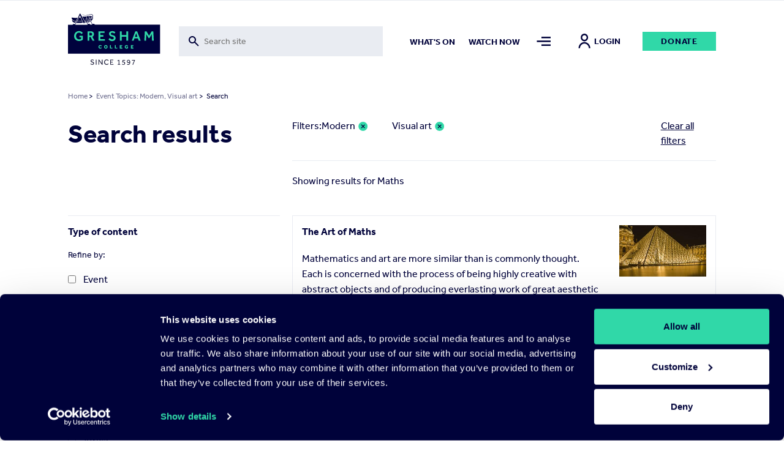

--- FILE ---
content_type: text/html; charset=UTF-8
request_url: https://www.gresham.ac.uk/search?for=Maths&f%5B0%5D=event_topics%3A575&f%5B1%5D=event_topics%3A611
body_size: 17526
content:

<!DOCTYPE html>
<html lang="en" dir="ltr" prefix="og: https://ogp.me/ns#">
  <head>


  <script
    id="Cookiebot"
    src="https://consent.cookiebot.com/uc.js"
    data-cbid="f28a222f-7ce5-47b3-a123-92c2ab86a207"
    data-blockingmode="auto"
    type="text/javascript"
    defer
  ></script>

    <meta charset="utf-8" />
<meta name="Generator" content="Drupal 10 (https://www.drupal.org)" />
<meta name="MobileOptimized" content="width" />
<meta name="HandheldFriendly" content="true" />
<meta name="viewport" content="width=device-width, initial-scale=1.0" />
<script>window.dataLayer = window.dataLayer || []; window.dataLayer.push({"site":{"environment":"production","language":"en","country":"GB"},"page":{"pageURL":"https:\/\/www.gresham.ac.uk\/search?f%5B0%5D=event_topics%3A575&f%5B1%5D=event_topics%3A611&for=Maths","pagePath":"\/search","pageName":"Search","pageCategory":"Search"},"user":{"loginStatus":"logged-out","userID":""}});</script>
<link rel="icon" href="/sites/default/files/favicon.svg" type="image/svg+xml" />

    <title>Search | Gresham College</title>
    <link rel="stylesheet" media="all" href="/sites/default/files/css/css_X_W_W3wiAGNsTFvaQ5u4EDv40vEXbaGQUDZD0-G_i88.css?delta=0&amp;language=en&amp;theme=pippip&amp;include=[base64]" />
<link rel="stylesheet" media="all" href="/sites/default/files/css/css_sKPGHDyS1T0SXqGFwBnzTcaJCzdyil5DZkjOvphclOc.css?delta=1&amp;language=en&amp;theme=pippip&amp;include=[base64]" />
<link rel="stylesheet" media="all" href="/sites/default/files/css/css_jp0J9-26eWtowr4LL5PAHpYi4wB_NZKuI3n-L004SGw.css?delta=2&amp;language=en&amp;theme=pippip&amp;include=[base64]" />
<link rel="stylesheet" media="all" href="/sites/default/files/css/css_SvlCDKlN6Bwq7cYg8Qq7URXMMd4dYFzqdRXwVks9kNM.css?delta=3&amp;language=en&amp;theme=pippip&amp;include=[base64]" />
<link rel="stylesheet" media="print" href="/sites/default/files/css/css_yRJjgo7Jzo5ttqexnH2qO1C_lN_k7WILBREuiiOkE0s.css?delta=4&amp;language=en&amp;theme=pippip&amp;include=[base64]" />

    

    <script data-cookieconsent="ignore">
      // Load the YouTube Iframe API if not already loaded.
      if (typeof YT === 'undefined' || typeof YT.Player === 'undefined') {
        var tag = document.createElement('script');
        tag.src = "https://www.youtube.com/iframe_api";
        var firstScriptTag = document.getElementsByTagName('script')[0];
        firstScriptTag.parentNode.insertBefore(tag, firstScriptTag);
      }

      // This function is called by the YouTube Iframe API when it's ready.
      // It must be in the global scope.
      window.onYouTubeIframeAPIReady = function () {
        // Attach the Drupal behavior once the YouTube API is ready.
        // This ensures jQuery and Drupal behaviors are available.
        (function ($, Drupal, drupalSettings) {
          Drupal.behaviors.gresham_datalayer.attach(document, drupalSettings);
        })(jQuery, Drupal, drupalSettings);
      };
    </script>

     <script data-cookieconsent="ignore" defer>
    window.dataLayer = window.dataLayer || [];
    function gtag() {
      dataLayer.push(arguments)
    }
    gtag("consent", "default", {
      ad_personalization: "denied",
      ad_storage: "denied",
      ad_user_data: "denied",
      analytics_storage: "denied",
      functionality_storage: "denied",
      personalization_storage: "denied",
      security_storage: "granted",
      wait_for_update: 500
    });
    gtag("set", "ads_data_redaction", true);
    gtag("set", "url_passthrough", true);
  </script>

  <!-- End Google Tag Manager -->
  <script data-cookieconsent="ignore">(function(w,d,s,l,i){w[l]=w[l]||[];w[l].push({'gtm.start':
  new Date().getTime(),event:'gtm.js'});var f=d.getElementsByTagName(s)[0],
  j=d.createElement(s),dl=l!='dataLayer'?'&l='+l:'';j.async=true;j.src=
  'https://www.googletagmanager.com/gtm.js?id='+i+dl;f.parentNode.insertBefore(j,f);
  })(window,document,'script','dataLayer','GTM-NK6DKV');</script>
  <!-- End Google Tag Manager -->

  </head>

  
  <body class="search" data-nav="closed" data-search="closed">
        <aside>
      <a href="#main-content" class="skip-main">
        Skip to main content
      </a>
    </aside>

    


      <div class="dialog-off-canvas-main-canvas" data-off-canvas-main-canvas>
    <header>
    <div class="grid header">
        <div class="col-sm-2 col-8">
            <div class="header-logo">
                <a href="/" title="Home" rel="home">
                    <img src="/themes/pippip/assets/img/gresham-logo.svg" alt="Home" alt="Home" width="163px" height="91px">
                </a>
            </div>
        </div>
        <div class="col-lg-4 col-md-3 col-sm-1 hidden-xs-down">
            <div class="header-searchbar">
                <div class="views-exposed-form">
                    <form action="/search" method="get" id="views-exposed-form-search-search" accept-charset="UTF-8">
                        <div class="js-form-item form-item js-form-type-search-api-autocomplete form-type-search-api-autocomplete js-form-item-for form-item-for">
                            <label for="edit-for">Fulltext search</label>
                            <input placeholder="Search site" aria-label="Toggle search form" data-drupal-selector="edit-for" data-search-api-autocomplete-search="search" class="form-autocomplete form-text ui-autocomplete-input" data-autocomplete-path="/search_api_autocomplete/search?display=search&amp;&amp;filter=for" type="text" id="edit-for" name="for" value="" size="30" maxlength="128" data-once="autocomplete" autocomplete="off">
                        </div>
                    </form>
                </div>
                <div class="header-searchbar__mobile-icon">
                    <img src="/themes/pippip/assets/img/search.svg" alt="">
                </div>
            </div>

        </div>
        <div class="col-lg-6 col-md-7 col-sm-9 hidden-xs-down">
            <div class="links">
                  <nav role="navigation" aria-labelledby="block-mainnav2items-menu" id="block-mainnav2items" class="block block-menu navigation menu--main-nav-2-items">
            
  <h2 class="visually-hidden" id="block-mainnav2items-menu">Main Nav-2 items</h2>
  

        
              <ul class="menu">
                    <li class="m-main-nav__link">
        <a href="/whats-on" class="m-main-nav__link" data-drupal-link-system-path="node/100">What&#039;s on</a>
              </li>
                <li class="m-main-nav__link">
        <a href="/watch-now" class="m-main-nav__link" data-drupal-link-system-path="node/102">Watch now</a>
              </li>
        </ul>
  


  </nav>


                <a class="nav-toggle menu-icon" href="#" aria-label="Toggle mega menu">
                    <span class="menu-icon-inactive" alt=""></span>
                    <span class="menu-icon-active" alt=""></span>
                </a>
                                    <a class="h6 account-icon" href="/member/login"><img src="/themes/pippip/assets/img/in-person.svg" alt="">Login</a>
                                <a href="/get-involved/support-us/make-donation/donate-today" class="a-btn">Donate</a>
            </div>
        </div>
        <div class="col-4 hidden-sm-up">
            <div class="mobile-icons">
                <a class="nav-toggle search-icon">
                    <img class="search-icon-inactive" src="/themes/pippip/assets/img/search.svg" alt="">
                    <img class="search-icon-active" src="/themes/pippip/assets/img/close.svg" alt="">
                </a>
                <a class="nav-toggle menu-icon" >
                    <img class="menu-icon-inactive" src="/themes/pippip/assets/img/menu-default.svg" alt="">
                    <img class="menu-icon-active" src="/themes/pippip/assets/img/close.svg" alt="">
                </a>
            </div>
        </div>

    </div>
    <div class="header-search">
        <div class="grid">
            <div class="col-lg-10 offset-lg-2 col-md-11 offset-md-1 col-sm-12">
                <div class="header-search__container">
                    <div class="grid">
                        <div class="col-lg-3 col-md-1 order-md-2 hidden-xs-down">
                            <div class="header-search__container--actions">
                                <a class="header-search__container--actions-close"><img src="/themes/pippip/assets/img/close.svg" alt=""></a>
                            </div>
                        </div>
                        <div class="col-lg-9 col-md-11 order-md-1 desktop-search">
                            
<div class="views-exposed-form bef-exposed-form m-block m-block--views m-block--views-exposed-filter-blocksearch-search m-block__ m-" data-bef-auto-submit-full-form="" data-bef-auto-submit="" data-bef-auto-submit-delay="500" data-drupal-selector="views-exposed-form-search-search">
				<form action="/search" method="get" id="views-exposed-form-search-search" accept-charset="UTF-8">
  <div class="js-form-item form-item js-form-type-search-api-autocomplete form-type-search-api-autocomplete js-form-item-for form-item-for">
      <label for="edit-for--2">Fulltext search</label>
        <input placeholder="Search site" aria-label="Search form input" data-drupal-selector="edit-for" data-search-api-autocomplete-search="search" class="form-autocomplete form-text" data-autocomplete-path="/search_api_autocomplete/search?display=search&amp;&amp;filter=for" type="text" id="edit-for--2" name="for" value="Maths" size="30" maxlength="128" />

        </div>
<div data-drupal-selector="edit-actions" class="form-actions js-form-wrapper form-wrapper" id="edit-actions--2"><input data-bef-auto-submit-click="" class="js-hide a-btn button js-form-submit form-submit" data-twig-suggestion="search_results_submit" value="Go" data-drupal-selector="edit-submit-search-2" type="submit" id="edit-submit-search--2" />

</div>

</form>

	</div>

                        </div>

                    </div>
                </div>
            </div>
        </div>
        <div class="grid">
            <div class="col-sm-12">
                <div class="header-search__suggestions">
                    <h4>Suggested searches:</h4>
                    <div class="o-teaser__content--topics">
                                                    <div class="o-teaser__content--topics-item">
                                <a href="/search?for=Astronomy">Astronomy</a>
                            </div>
                                                    <div class="o-teaser__content--topics-item">
                                <a href="/search?for=Religion">Religion</a>
                            </div>
                                                    <div class="o-teaser__content--topics-item">
                                <a href="/search?for=Chris Whitty">Chris Whitty</a>
                            </div>
                                                    <div class="o-teaser__content--topics-item">
                                <a href="/search?for=Maths">Maths</a>
                            </div>
                                                    <div class="o-teaser__content--topics-item">
                                <a href="/search?for=Barnard&#039;s Inn Hall">Barnard&#039;s Inn Hall</a>
                            </div>
                                            </div>
                </div>
            </div>
        </div>
    </div>
</header>




<main id="main-content" role="main" class="wrapper wapper--main">

    <div class="menu-overlay">
    <div class="grid">
        <div class="col-sm-12">
            <div class="menu-overlay__inner">
                <div class="grid">
                    <div class="col-md-3 col-sm-4 hidden-xs-down">
                        <div class="menu-overlay__inner--content">
                              
<div id="block-menuoverlay" class="m-block m-block--block-content m-block--block-contentaa938ca6-a981-43a4-90b3-a5d93f7bba27 m-block__menu-overlay m-menu-overlay">
   <h2>For the Love of Learning since 1597</h2>

<p>Gresham College provides outstanding educational talks and videos for the public free of charge. There are over 2,500 videos available on our website. Your support will help us to encourage people's love of learning for many years to come.&nbsp;</p>

    <div class="menu-overlay__inner--content-link">
        
<a href="/get-involved/support-us/make-donation"class="a-btn">Donate Today</a>    </div>
</div>


                        </div>
                    </div>
                    <div class="col-md-9 col-sm-8">
                        <div class="hidden-xs-down">
                              <nav role="navigation" aria-labelledby="block-mainnavigation-menu" id="block-mainnavigation" class="block block-menu navigation menu--main">
            
  <h2 class="visually-hidden" id="block-mainnavigation-menu">Main navigation</h2>
  

        
              <ul class="menu">
                    <li class="m-main-nav__link">
        <a href="/whats-on" class="m-main-nav__link" data-drupal-link-system-path="node/100">What&#039;s on</a>
                                <ul class="menu menu__dropdown dropdown">
                    <li class="m-main-nav__link">
        <a href="/whats-on/lecture-series-2025-26" class="m-main-nav__link" data-drupal-link-system-path="node/16191">Lecture Series&#039; 2025-26</a>
              </li>
                <li class="m-main-nav__link">
        <a href="/whats-on/venues" class="m-main-nav__link" data-drupal-link-system-path="node/15204">Venues</a>
              </li>
        </ul>
  
              </li>
                <li class="m-main-nav__link">
        <a href="/watch-now" class="m-main-nav__link" data-drupal-link-system-path="node/102">Watch Now</a>
                                <ul class="menu menu__dropdown dropdown">
                    <li class="m-main-nav__link">
        <a href="/watch-now/browse-all" class="m-main-nav__link" data-drupal-link-system-path="node/119">Browse All</a>
              </li>
                <li class="m-main-nav__link">
        <a href="/watch-now/series" class="m-main-nav__link" data-drupal-link-system-path="node/121">Series</a>
              </li>
                <li class="m-main-nav__link">
        <a href="/watch-now/playlists" class="m-main-nav__link" data-drupal-link-system-path="node/120">Playlists</a>
              </li>
        </ul>
  
              </li>
                <li class="m-main-nav__link">
        <a href="/speakers" class="m-main-nav__link" data-drupal-link-system-path="node/150">Speakers</a>
                                <ul class="menu menu__dropdown dropdown">
                    <li class="m-main-nav__link">
        <a href="/speakers" title="The Gresham Professors" class="m-main-nav__link" data-drupal-link-system-path="node/150">Professors</a>
              </li>
                <li class="m-main-nav__link">
        <a href="/speakers/all-speakers" class="m-main-nav__link" data-drupal-link-system-path="node/124">All Speakers</a>
              </li>
        </ul>
  
              </li>
                <li class="m-main-nav__link">
        <a href="/get-involved" class="m-main-nav__link" data-drupal-link-system-path="node/126">Get Involved</a>
                                <ul class="menu menu__dropdown dropdown">
                    <li class="m-main-nav__link">
        <a href="/get-involved/support-us" class="m-main-nav__link" data-drupal-link-system-path="node/127">Support Us</a>
              </li>
                <li class="m-main-nav__link">
        <a href="/hire-barnards-inn-hall" title="Hire Barnard’s Inn Hall for a variety of events" class="m-main-nav__link" data-drupal-link-system-path="node/14868">Hire Barnard’s Inn Hall</a>
              </li>
                <li class="m-main-nav__link">
        <a href="/get-involved/volunteer-gresham-college" class="m-main-nav__link" data-drupal-link-system-path="node/15965">Volunteer for Gresham</a>
              </li>
        </ul>
  
              </li>
                <li class="m-main-nav__link">
        <a href="/schools-and-colleges" class="m-main-nav__link" data-drupal-link-system-path="node/14871">Schools &amp; Colleges</a>
                                <ul class="menu menu__dropdown dropdown">
                    <li class="m-main-nav__link">
        <a href="/schools-and-colleges/sign-schools-updates" class="m-main-nav__link" data-drupal-link-system-path="node/14902">Sign up for Schools Updates</a>
              </li>
                <li class="m-main-nav__link">
        <a href="/schools-and-colleges/school-and-college-bookings" class="m-main-nav__link" data-drupal-link-system-path="node/14872">School Bookings</a>
              </li>
                <li class="m-main-nav__link">
        <a href="/schools-and-colleges/young-orator-year" class="m-main-nav__link" data-drupal-link-system-path="node/15240">Young Orator of the Year Competition</a>
              </li>
        </ul>
  
              </li>
                <li class="m-main-nav__link">
        <a href="/about-us" class="m-main-nav__link" data-drupal-link-system-path="node/137">About us</a>
                                <ul class="menu menu__dropdown dropdown">
                    <li class="m-main-nav__link">
        <a href="/about-us/work-gresham-college" class="m-main-nav__link" data-drupal-link-system-path="node/4699">Work for Gresham</a>
              </li>
                <li class="m-main-nav__link">
        <a href="/about-us/news" class="m-main-nav__link" data-drupal-link-system-path="node/143">News</a>
              </li>
                <li class="m-main-nav__link">
        <a href="/contact-us" class="m-main-nav__link" data-drupal-link-system-path="node/14899">Contact Us</a>
              </li>
                <li class="m-main-nav__link">
        <a href="/about-us/organisation" class="m-main-nav__link" data-drupal-link-system-path="node/14896">Organisation</a>
              </li>
                <li class="m-main-nav__link">
        <a href="/about-us/our-history" class="m-main-nav__link" data-drupal-link-system-path="node/14898">Our History</a>
              </li>
        </ul>
  
              </li>
        </ul>
  


  </nav>


                        </div>
                        <div class="hidden-sm-up">
                              <nav role="navigation" aria-labelledby="block-mobilemenu-2-menu" id="block-mobilemenu-2" class="block block-menu navigation menu--mobile-menu">
            
  <h2 class="visually-hidden" id="block-mobilemenu-2-menu">Mobile Menu</h2>
  

        
              <ul class="menu">
                    <li class="m-main-nav__link">
        <a href="/whats-on" class="m-main-nav__link" data-drupal-link-system-path="node/100">What&#039;s On</a>
              </li>
                <li class="m-main-nav__link">
        <a href="/watch-now" class="m-main-nav__link" data-drupal-link-system-path="node/102">Watch Now</a>
              </li>
                <li class="m-main-nav__link">
        <a href="/about-us" class="m-main-nav__link" data-drupal-link-system-path="node/137">About Us</a>
              </li>
                <li class="m-main-nav__link">
        <a href="/get-involved" class="m-main-nav__link" data-drupal-link-system-path="node/126">Get Involved</a>
              </li>
                <li class="m-main-nav__link">
        <a href="/schools-and-colleges" title="Schools and Colleges" class="m-main-nav__link" data-drupal-link-system-path="node/14871">Schools &amp; Colleges</a>
              </li>
                <li class="m-main-nav__link">
        <a href="/speakers" class="m-main-nav__link" data-drupal-link-system-path="node/150">Speakers</a>
              </li>
        </ul>
  


  </nav>


                            <div class="mobile-nav-extras">
                                <a href="/get-involved/support-us/make-donation/donate-today" class="a-btn">Donate</a>
                            </div>
                        </div>

                    </div>
                </div>
                <div class="grid hidden-xs-down">
                    <div class="col-sm-12">
                        <div class="menu-overlay__inner--footer">
                            <div class="grid">
                                <div class="col-md-3">
                                      
<div id="block-footersocial" class="m-block m-block--block-content m-block--block-content8117e3b1-ef32-440b-89cb-13b4735ef2da m-block__footer-social m-footer-social">
		
  
      <div class="m-social-links">
        <a href="https://www.youtube.com/GreshamCollege"  target="_blank" rel="noopener nofollow" class="m-social-links__link" aria-label="Open" title="Open">
    <svg width="46" height="35" viewBox="0 0 46 35" xmlns="http://www.w3.org/2000/svg"><path d="M22.842 0C.505 0 .114 1.986.114 17.5S.505 35 22.842 35c22.336 0 22.727-1.986 22.727-17.5S45.178 0 22.842 0zm7.284 18.26L19.92 23.022c-.893.413-1.625-.05-1.625-1.037v-8.972c0-.984.732-1.45 1.625-1.037l10.205 4.764c.893.418.893 1.1 0 1.518z" fill="#30D8A8"/></svg>
  </a>
  <a href="https://www.facebook.com/greshamcollege"  target="_blank" rel="noopener nofollow" class="m-social-links__link" aria-label="Open" title="Open">
    <svg width="36" height="35" viewBox="0 0 36 35" xmlns="http://www.w3.org/2000/svg"><path d="M31.751 0H4.53A3.9 3.9 0 00.64 3.889V31.11A3.9 3.9 0 004.53 35h13.61V21.389h-3.889v-4.813h3.89V12.59c0-4.207 2.356-7.163 7.322-7.163l3.506.004v5.065H26.64c-1.933 0-2.668 1.45-2.668 2.796v3.286h4.994l-1.105 4.81h-3.889V35h7.778a3.9 3.9 0 003.89-3.889V3.89A3.9 3.9 0 0031.75 0z" fill="#30D8A8"/></svg>
  </a>
  <a href="https://instagram.com/greshamcollege/"  target="_blank" rel="noopener nofollow" class="m-social-links__link" aria-label="Open" title="Open">
    <svg width="36" height="35" viewBox="0 0 36 35" xmlns="http://www.w3.org/2000/svg"><path d="M35.535 10.286a12.845 12.845 0 00-.813-4.248 8.579 8.579 0 00-2.02-3.1 8.579 8.579 0 00-3.1-2.02 12.845 12.845 0 00-4.246-.813C23.487.019 22.892 0 18.14 0c-4.752 0-5.347.02-7.214.105a12.845 12.845 0 00-4.248.813 8.579 8.579 0 00-3.102 2.02 8.579 8.579 0 00-2.018 3.1 12.845 12.845 0 00-.813 4.246C.66 12.153.64 12.748.64 17.5c0 4.752.02 5.347.105 7.214a12.85 12.85 0 00.813 4.248 8.579 8.579 0 002.02 3.1 8.577 8.577 0 003.1 2.02c1.359.51 2.795.784 4.246.813 1.869.086 2.464.105 7.216.105 4.752 0 5.347-.02 7.214-.105a12.845 12.845 0 004.249-.813 8.948 8.948 0 005.12-5.12c.508-1.359.783-2.795.812-4.246.086-1.869.105-2.464.105-7.216 0-4.752-.02-5.347-.105-7.214zm-3.15 14.286a9.68 9.68 0 01-.603 3.247 5.794 5.794 0 01-3.32 3.323 9.672 9.672 0 01-3.25.603c-1.847.084-2.4.101-7.072.101-4.672 0-5.227-.017-7.072-.101a9.681 9.681 0 01-3.247-.603 5.421 5.421 0 01-2.015-1.308 5.421 5.421 0 01-1.308-2.013 9.68 9.68 0 01-.603-3.25c-.084-1.846-.101-2.399-.101-7.071s.017-5.227.101-7.072a9.681 9.681 0 01.603-3.247c.28-.761.727-1.45 1.308-2.015A5.421 5.421 0 017.82 3.858a9.681 9.681 0 013.25-.603c1.846-.084 2.399-.101 7.071-.101 4.673 0 5.227.017 7.072.101a9.681 9.681 0 013.247.603c.761.28 1.45.727 2.015 1.308a5.421 5.421 0 011.308 2.013c.386 1.04.59 2.14.603 3.25.084 1.846.101 2.399.101 7.071s-.017 5.227-.1 7.072zM18.14 8.512a8.987 8.987 0 100 17.975 8.987 8.987 0 000-17.974zm0 14.821a5.833 5.833 0 110-11.666 5.833 5.833 0 010 11.666zM29.581 8.16a2.1 2.1 0 11-4.2 0 2.1 2.1 0 014.2 0z" fill="#30D8A8"/></svg>
  </a>
  <a href="https://www.tiktok.com/@greshamcollege?lang=en"  target="_blank" rel="noopener nofollow" class="m-social-links__link" aria-label="Open" title="Open">
    <svg width="32" height="36" viewBox="0 0 32 36" xmlns="http://www.w3.org/2000/svg"><path d="M27.78 7.65a8.142 8.142 0 01-.705-.41 9.9 9.9 0 01-1.808-1.537c-1.349-1.543-1.852-3.108-2.038-4.205h.008C23.082.588 23.146 0 23.155 0h-6.142v23.753c0 .319 0 .634-.014.945 0 .04-.003.075-.006.117 0 .017 0 .035-.003.053v.013a5.216 5.216 0 01-2.625 4.14 5.12 5.12 0 01-2.541.67c-2.862 0-5.182-2.333-5.182-5.215 0-2.882 2.32-5.216 5.182-5.216.541 0 1.08.085 1.595.252l.007-6.254a11.41 11.41 0 00-8.792 2.572 12.055 12.055 0 00-2.63 3.244c-.26.447-1.238 2.243-1.356 5.159-.075 1.655.422 3.37.659 4.078v.015c.15.417.727 1.84 1.668 3.041a12.483 12.483 0 002.66 2.51v-.014l.015.015c2.974 2.02 6.271 1.888 6.271 1.888.571-.023 2.483 0 4.654-1.03 2.408-1.14 3.78-2.84 3.78-2.84a11.807 11.807 0 002.059-3.422c.556-1.461.741-3.214.741-3.914V11.958c.075.045 1.067.702 1.067.702s1.43.916 3.661 1.513c1.6.425 3.757.514 3.757.514V8.589c-.755.082-2.29-.156-3.86-.94z" fill="#30D8A8"/></svg>
  </a>
  <a href="https://twitter.com/GreshamCollege"  target="_blank" rel="noopener nofollow" class="m-social-links__link" aria-label="Open" title="Open">
    <svg width="35" height="35" viewBox="0 0 35 35" xmlns="http://www.w3.org/2000/svg"><path d="M20.875 14.82L33.532 0h-3l-10.99 12.868L10.764 0H.64l13.274 19.459L.64 35h3l11.606-13.59L24.516 35H34.64L20.874 14.82zm-4.109 4.81l-1.344-1.937L4.72 2.274h4.608l8.635 12.443 1.345 1.938L30.534 32.83h-4.607l-9.16-13.198z" fill="#30D8A8"/></svg>
  </a>


    </div>
  
</div>


                                </div>
                                <div class="col-md-9">
                                    <div class="menu-overlay__inner--footer-topics">
                                        <h4>Popular topics:</h4>
                                        <div class="o-teaser__content--topics">
                                                                                            <div class="o-teaser__content--topics-item">
                                                    <a href="/watch-now/browse-all?&type=518">Archaeology</a>
                                                </div>
                                                                                            <div class="o-teaser__content--topics-item">
                                                    <a href="/watch-now/browse-all?&type=534">Conflict</a>
                                                </div>
                                                                                            <div class="o-teaser__content--topics-item">
                                                    <a href="/watch-now/browse-all?&type=552">Finance</a>
                                                </div>
                                                                                            <div class="o-teaser__content--topics-item">
                                                    <a href="/watch-now/browse-all?&type=568">Maritime</a>
                                                </div>
                                                                                            <div class="o-teaser__content--topics-item">
                                                    <a href="/watch-now/browse-all?&type=584">Physics</a>
                                                </div>
                                                                                    </div>
                                    </div>
                                </div>
                            </div>
                        </div>
                    </div>
                </div>
            </div>
        </div>
    </div>
</div>

      
<div id="block-liveeventblock" class="m-block m-block--syd-events m-block--syd-live-event m-block__ m-">
				

	</div>


      
<div id="block-pippip-breadcrumbs" class="m-block m-block--system m-block--system-breadcrumb-block m-block__ m-">
				  <div class="grid">
    <div class="col-sm-12">
      <nav class="a-breadcrumb" role="navigation" aria-labelledby="system-breadcrumb">
        <h2 id="system-breadcrumb" class="visually-hidden">Breadcrumb</h2>
        <ol>
                  <li>
                          <a href="/">Home</a>
                        >
          </li>
                  <li>
                          <a href="/search?for=Maths&amp;f%5B0%5D=event_topics%3A575&amp;f%5B1%5D=event_topics%3A611">Event Topics: Modern, Visual art</a>
                        >
          </li>
                  <li> Search</li>
        </ol>
      </nav>
    </div>
  </div>

	</div>



      <div data-drupal-messages-fallback class="hidden"></div>

    <section class="o-search-results">
    <div class="grid">
      <div class="col-sm-12">
        <div class="o-search-results--grid">
          <div class="o-search-results--grid__title">
            <h1 class="h2">Search results</h1>
          </div>
          <div class="o-search-results--grid__search-bar">
            <div class="grid">
              <div class="col-sm-8">
                <div class="o-search-results__header--search-bar">
                  
<div class="views-exposed-form bef-exposed-form m-block m-block--views m-block--views-exposed-filter-blocksearch-search m-block__ m-" data-bef-auto-submit-full-form="" data-bef-auto-submit="" data-bef-auto-submit-delay="500" data-drupal-selector="views-exposed-form-search-search">
				<form action="/search" method="get" id="views-exposed-form-search-search" accept-charset="UTF-8">
  <div class="js-form-item form-item js-form-type-search-api-autocomplete form-type-search-api-autocomplete js-form-item-for form-item-for">
      <label for="edit-for--2">Fulltext search</label>
        <input placeholder="Search site" aria-label="Search form input" data-drupal-selector="edit-for" data-search-api-autocomplete-search="search" class="form-autocomplete form-text" data-autocomplete-path="/search_api_autocomplete/search?display=search&amp;&amp;filter=for" type="text" id="edit-for--2" name="for" value="Maths" size="30" maxlength="128" />

        </div>
<div data-drupal-selector="edit-actions" class="form-actions js-form-wrapper form-wrapper" id="edit-actions--2"><input data-bef-auto-submit-click="" class="js-hide a-btn button js-form-submit form-submit" data-twig-suggestion="search_results_submit" value="Go" data-drupal-selector="edit-submit-search-2" type="submit" id="edit-submit-search--2" />

</div>

</form>

	</div>

                </div>
              </div>
            </div>
          </div>
          <div class="o-search-results--grid__info">
              
<div data-drupal-facets-summary-id="facet_summary" id="block-facetsummary" class="m-block m-block--facets-summary m-block--facets-summary-blockfacet-summary m-block__ m-">
				<div class="o-search-results__filters ">
<div class="grid">            <div class="col-sm-2 order-2">
              <div class="o-search-results__filters--search">
                <li class="facet-summary-item--clear"><a href="/search?for=Maths">Clear all filters</a></li>
              </div>
            </div>
            <div class="col-sm-10 order-1">
              <div class="o-search-results__filters--grid">
                <p>Filters:</p>
                <ul class="o-listing__active-filters">
                                  <li><a href="/search?for=Maths&amp;f%5B0%5D=event_topics%3A611" rel="nofollow"><span class="facet-item__value">Modern</span>
</a></li>
                                <li><a href="/search?for=Maths&amp;f%5B0%5D=event_topics%3A575" rel="nofollow"><span class="facet-item__value">Visual art</span>
</a></li>
              </ul>
          </div>
      </div>
  </div>
</div>
	</div>


            <div class="o-search-results__header">
              <div class="o-search-results__information">
                <p>Showing results for Maths</p>
              </div>
            </div>
          </div>
          <div class="o-search-results--grid__facets">
            <div class="facets-widget-checkbox__master">
              <input type="checkbox" id="collapse-facets" checked>
              <div class="o-listing__filters--header">
                <div class="o-listing__filters--action">

                  <label for="collapse-facets" class="filterOpen checkbox-title inactive-filter">Open Filter</label>
                  <label for="collapse-facets" class="filterOpen checkbox-title active-filter">Close Filter</label>

                </div>
              </div>
              <div class="filter">
                  
<div class="facet-inactive block-facet--checkbox m-block m-block--facets m-block--facet-blocktype-of-content m-block__ m-" id="block-typeofcontent">
				<div class="facets-widget-checkbox">
                <input type="checkbox" id="collapse-type-of-content"/>
    <label for="collapse-type-of-content" class="checkbox-title">Type of content</label><div class="filter">

        <p>Refine by:</p>
        <ul data-drupal-facet-id="type_of_content" data-drupal-facet-alias="type_of_content" class="facet-inactive js-facets-checkbox-links item-list__checkbox"><li class="facet-item"><a href="/search?for=Maths&amp;f%5B0%5D=event_topics%3A575&amp;f%5B1%5D=event_topics%3A611&amp;f%5B2%5D=type_of_content%3Aevent" rel="nofollow" data-drupal-facet-item-id="type-of-content-event" data-drupal-facet-item-value="event" data-drupal-facet-item-count="18"><span class="facet-item__value">Event</span>
</a></li></ul></div>
</div>

	</div>

<div class="facet-inactive block-facet--checkbox m-block m-block--facets m-block--facet-blockevent-type m-block__ m-" id="block-eventtype">
				<div class="facets-widget-checkbox">
                <input type="checkbox" id="collapse-type"/>
    <label for="collapse-type" class="checkbox-title">Event type</label><div class="filter">

        <p>Refine by:</p>
        <ul data-drupal-facet-id="event_type" data-drupal-facet-alias="event_type" class="facet-inactive js-facets-checkbox-links item-list__checkbox"><li class="facet-item"><a href="/search?for=Maths&amp;f%5B0%5D=event_topics%3A575&amp;f%5B1%5D=event_topics%3A611&amp;f%5B2%5D=event_type%3A3" rel="nofollow" data-drupal-facet-item-id="event-type-3" data-drupal-facet-item-value="3" data-drupal-facet-item-count="18"><span class="facet-item__value">Lecture</span>
</a></li></ul></div>
</div>

	</div>

<div class="facet-active block-facet--checkbox m-block m-block--facets m-block--facet-blockevent-topics m-block__ m-" id="block-eventtopics">
				<div class="facets-widget-checkbox">
                <input type="checkbox" id="collapse-topics"/>
    <label for="collapse-topics" class="checkbox-title">Topics</label><div class="filter">

        <p>Refine by:</p>
        <ul data-drupal-facet-id="event_topics" data-drupal-facet-alias="event_topics" class="facet-active js-facets-checkbox-links item-list__checkbox"><li class="facet-item"><a href="/search?for=Maths&amp;f%5B0%5D=event_topics%3A514&amp;f%5B1%5D=event_topics%3A575&amp;f%5B2%5D=event_topics%3A611" rel="nofollow" data-drupal-facet-item-id="event-topics-514" data-drupal-facet-item-value="514" data-drupal-facet-item-count="1"><span class="facet-item__value">Africa</span>
</a></li><li class="facet-item"><a href="/search?for=Maths&amp;f%5B0%5D=event_topics%3A515&amp;f%5B1%5D=event_topics%3A575&amp;f%5B2%5D=event_topics%3A611" rel="nofollow" data-drupal-facet-item-id="event-topics-515" data-drupal-facet-item-value="515" data-drupal-facet-item-count="6"><span class="facet-item__value">Anatomy</span>
</a></li><li class="facet-item"><a href="/search?for=Maths&amp;f%5B0%5D=event_topics%3A516&amp;f%5B1%5D=event_topics%3A575&amp;f%5B2%5D=event_topics%3A611" rel="nofollow" data-drupal-facet-item-id="event-topics-516" data-drupal-facet-item-value="516" data-drupal-facet-item-count="12"><span class="facet-item__value">Ancient</span>
</a></li><li class="facet-item"><a href="/search?for=Maths&amp;f%5B0%5D=event_topics%3A517&amp;f%5B1%5D=event_topics%3A575&amp;f%5B2%5D=event_topics%3A611" rel="nofollow" data-drupal-facet-item-id="event-topics-517" data-drupal-facet-item-value="517" data-drupal-facet-item-count="2"><span class="facet-item__value">Animal</span>
</a></li><li class="facet-item"><a href="/search?for=Maths&amp;f%5B0%5D=event_topics%3A518&amp;f%5B1%5D=event_topics%3A575&amp;f%5B2%5D=event_topics%3A611" rel="nofollow" data-drupal-facet-item-id="event-topics-518" data-drupal-facet-item-value="518" data-drupal-facet-item-count="4"><span class="facet-item__value">Archaeology</span>
</a></li><li class="facet-item"><a href="/search?for=Maths&amp;f%5B0%5D=event_topics%3A519&amp;f%5B1%5D=event_topics%3A575&amp;f%5B2%5D=event_topics%3A611" rel="nofollow" data-drupal-facet-item-id="event-topics-519" data-drupal-facet-item-value="519" data-drupal-facet-item-count="9"><span class="facet-item__value">Architecture</span>
</a></li><li class="facet-item"><a href="/search?for=Maths&amp;f%5B0%5D=event_topics%3A520&amp;f%5B1%5D=event_topics%3A575&amp;f%5B2%5D=event_topics%3A611" rel="nofollow" data-drupal-facet-item-id="event-topics-520" data-drupal-facet-item-value="520" data-drupal-facet-item-count="19"><span class="facet-item__value">Art</span>
</a></li><li class="facet-item"><a href="/search?for=Maths&amp;f%5B0%5D=event_topics%3A575&amp;f%5B1%5D=event_topics%3A611&amp;f%5B2%5D=event_topics%3A1855" rel="nofollow" data-drupal-facet-item-id="event-topics-1855" data-drupal-facet-item-value="1855" data-drupal-facet-item-count="4"><span class="facet-item__value">Artificial Intelligence</span>
</a></li><li class="facet-item"><a href="/search?for=Maths&amp;f%5B0%5D=event_topics%3A522&amp;f%5B1%5D=event_topics%3A575&amp;f%5B2%5D=event_topics%3A611" rel="nofollow" data-drupal-facet-item-id="event-topics-522" data-drupal-facet-item-value="522" data-drupal-facet-item-count="29"><span class="facet-item__value">Astronomy</span>
</a></li><li class="facet-item"><a href="/search?for=Maths&amp;f%5B0%5D=event_topics%3A523&amp;f%5B1%5D=event_topics%3A575&amp;f%5B2%5D=event_topics%3A611" rel="nofollow" data-drupal-facet-item-id="event-topics-523" data-drupal-facet-item-value="523" data-drupal-facet-item-count="1"><span class="facet-item__value">Biography</span>
</a></li><li class="facet-item"><a href="/search?for=Maths&amp;f%5B0%5D=event_topics%3A524&amp;f%5B1%5D=event_topics%3A575&amp;f%5B2%5D=event_topics%3A611" rel="nofollow" data-drupal-facet-item-id="event-topics-524" data-drupal-facet-item-value="524" data-drupal-facet-item-count="24"><span class="facet-item__value">Biology</span>
</a></li><li class="facet-item"><a href="/search?for=Maths&amp;f%5B0%5D=event_topics%3A525&amp;f%5B1%5D=event_topics%3A575&amp;f%5B2%5D=event_topics%3A611" rel="nofollow" data-drupal-facet-item-id="event-topics-525" data-drupal-facet-item-value="525" data-drupal-facet-item-count="27"><span class="facet-item__value">Business</span>
</a></li><li class="facet-item"><a href="/search?for=Maths&amp;f%5B0%5D=event_topics%3A529&amp;f%5B1%5D=event_topics%3A575&amp;f%5B2%5D=event_topics%3A611" rel="nofollow" data-drupal-facet-item-id="event-topics-529" data-drupal-facet-item-value="529" data-drupal-facet-item-count="5"><span class="facet-item__value">City of London</span>
</a></li><li class="facet-item"><a href="/search?for=Maths&amp;f%5B0%5D=event_topics%3A530&amp;f%5B1%5D=event_topics%3A575&amp;f%5B2%5D=event_topics%3A611" rel="nofollow" data-drupal-facet-item-id="event-topics-530" data-drupal-facet-item-value="530" data-drupal-facet-item-count="6"><span class="facet-item__value">Climate change</span>
</a></li><li class="facet-item"><a href="/search?for=Maths&amp;f%5B0%5D=event_topics%3A531&amp;f%5B1%5D=event_topics%3A575&amp;f%5B2%5D=event_topics%3A611" rel="nofollow" data-drupal-facet-item-id="event-topics-531" data-drupal-facet-item-value="531" data-drupal-facet-item-count="2"><span class="facet-item__value">Colonial</span>
</a></li><li class="facet-item"><a href="/search?for=Maths&amp;f%5B0%5D=event_topics%3A532&amp;f%5B1%5D=event_topics%3A575&amp;f%5B2%5D=event_topics%3A611" rel="nofollow" data-drupal-facet-item-id="event-topics-532" data-drupal-facet-item-value="532" data-drupal-facet-item-count="2"><span class="facet-item__value">Communication </span>
</a></li><li class="facet-item"><a href="/search?for=Maths&amp;f%5B0%5D=event_topics%3A575&amp;f%5B1%5D=event_topics%3A611&amp;f%5B2%5D=event_topics%3A1850" rel="nofollow" data-drupal-facet-item-id="event-topics-1850" data-drupal-facet-item-value="1850" data-drupal-facet-item-count="77"><span class="facet-item__value">Computing</span>
</a></li><li class="facet-item"><a href="/search?for=Maths&amp;f%5B0%5D=event_topics%3A534&amp;f%5B1%5D=event_topics%3A575&amp;f%5B2%5D=event_topics%3A611" rel="nofollow" data-drupal-facet-item-id="event-topics-534" data-drupal-facet-item-value="534" data-drupal-facet-item-count="5"><span class="facet-item__value">Conflict</span>
</a></li><li class="facet-item"><a href="/search?for=Maths&amp;f%5B0%5D=event_topics%3A535&amp;f%5B1%5D=event_topics%3A575&amp;f%5B2%5D=event_topics%3A611" rel="nofollow" data-drupal-facet-item-id="event-topics-535" data-drupal-facet-item-value="535" data-drupal-facet-item-count="9"><span class="facet-item__value">Culture</span>
</a></li><li class="facet-item"><a href="/search?for=Maths&amp;f%5B0%5D=event_topics%3A537&amp;f%5B1%5D=event_topics%3A575&amp;f%5B2%5D=event_topics%3A611" rel="nofollow" data-drupal-facet-item-id="event-topics-537" data-drupal-facet-item-value="537" data-drupal-facet-item-count="1"><span class="facet-item__value">Digital</span>
</a></li><li class="facet-item"><a href="/search?for=Maths&amp;f%5B0%5D=event_topics%3A538&amp;f%5B1%5D=event_topics%3A575&amp;f%5B2%5D=event_topics%3A611" rel="nofollow" data-drupal-facet-item-id="event-topics-538" data-drupal-facet-item-value="538" data-drupal-facet-item-count="3"><span class="facet-item__value">Discovery</span>
</a></li><li class="facet-item"><a href="/search?for=Maths&amp;f%5B0%5D=event_topics%3A540&amp;f%5B1%5D=event_topics%3A575&amp;f%5B2%5D=event_topics%3A611" rel="nofollow" data-drupal-facet-item-id="event-topics-540" data-drupal-facet-item-value="540" data-drupal-facet-item-count="4"><span class="facet-item__value">Disease</span>
</a></li><li class="facet-item"><a href="/search?for=Maths&amp;f%5B0%5D=event_topics%3A541&amp;f%5B1%5D=event_topics%3A575&amp;f%5B2%5D=event_topics%3A611" rel="nofollow" data-drupal-facet-item-id="event-topics-541" data-drupal-facet-item-value="541" data-drupal-facet-item-count="6"><span class="facet-item__value">Economics</span>
</a></li><li class="facet-item"><a href="/search?for=Maths&amp;f%5B0%5D=event_topics%3A542&amp;f%5B1%5D=event_topics%3A575&amp;f%5B2%5D=event_topics%3A611" rel="nofollow" data-drupal-facet-item-id="event-topics-542" data-drupal-facet-item-value="542" data-drupal-facet-item-count="10"><span class="facet-item__value">Education</span>
</a></li><li class="facet-item"><a href="/search?for=Maths&amp;f%5B0%5D=event_topics%3A544&amp;f%5B1%5D=event_topics%3A575&amp;f%5B2%5D=event_topics%3A611" rel="nofollow" data-drupal-facet-item-id="event-topics-544" data-drupal-facet-item-value="544" data-drupal-facet-item-count="3"><span class="facet-item__value">Engineering</span>
</a></li><li class="facet-item"><a href="/search?for=Maths&amp;f%5B0%5D=event_topics%3A545&amp;f%5B1%5D=event_topics%3A575&amp;f%5B2%5D=event_topics%3A611" rel="nofollow" data-drupal-facet-item-id="event-topics-545" data-drupal-facet-item-value="545" data-drupal-facet-item-count="13"><span class="facet-item__value">Environment</span>
</a></li><li class="facet-item"><a href="/search?for=Maths&amp;f%5B0%5D=event_topics%3A546&amp;f%5B1%5D=event_topics%3A575&amp;f%5B2%5D=event_topics%3A611" rel="nofollow" data-drupal-facet-item-id="event-topics-546" data-drupal-facet-item-value="546" data-drupal-facet-item-count="3"><span class="facet-item__value">Ethics</span>
</a></li><li class="facet-item"><a href="/search?for=Maths&amp;f%5B0%5D=event_topics%3A547&amp;f%5B1%5D=event_topics%3A575&amp;f%5B2%5D=event_topics%3A611" rel="nofollow" data-drupal-facet-item-id="event-topics-547" data-drupal-facet-item-value="547" data-drupal-facet-item-count="6"><span class="facet-item__value">Europe</span>
</a></li><li class="facet-item"><a href="/search?for=Maths&amp;f%5B0%5D=event_topics%3A548&amp;f%5B1%5D=event_topics%3A575&amp;f%5B2%5D=event_topics%3A611" rel="nofollow" data-drupal-facet-item-id="event-topics-548" data-drupal-facet-item-value="548" data-drupal-facet-item-count="4"><span class="facet-item__value">Evolution</span>
</a></li><li class="facet-item"><a href="/search?for=Maths&amp;f%5B0%5D=event_topics%3A549&amp;f%5B1%5D=event_topics%3A575&amp;f%5B2%5D=event_topics%3A611" rel="nofollow" data-drupal-facet-item-id="event-topics-549" data-drupal-facet-item-value="549" data-drupal-facet-item-count="4"><span class="facet-item__value">Exploration</span>
</a></li><li class="facet-item"><a href="/search?for=Maths&amp;f%5B0%5D=event_topics%3A551&amp;f%5B1%5D=event_topics%3A575&amp;f%5B2%5D=event_topics%3A611" rel="nofollow" data-drupal-facet-item-id="event-topics-551" data-drupal-facet-item-value="551" data-drupal-facet-item-count="1"><span class="facet-item__value">Film</span>
</a></li><li class="facet-item"><a href="/search?for=Maths&amp;f%5B0%5D=event_topics%3A552&amp;f%5B1%5D=event_topics%3A575&amp;f%5B2%5D=event_topics%3A611" rel="nofollow" data-drupal-facet-item-id="event-topics-552" data-drupal-facet-item-value="552" data-drupal-facet-item-count="23"><span class="facet-item__value">Finance</span>
</a></li><li class="facet-item"><a href="/search?for=Maths&amp;f%5B0%5D=event_topics%3A575&amp;f%5B1%5D=event_topics%3A611&amp;f%5B2%5D=event_topics%3A1853" rel="nofollow" data-drupal-facet-item-id="event-topics-1853" data-drupal-facet-item-value="1853" data-drupal-facet-item-count="4"><span class="facet-item__value">Gender</span>
</a></li><li class="facet-item"><a href="/search?for=Maths&amp;f%5B0%5D=event_topics%3A553&amp;f%5B1%5D=event_topics%3A575&amp;f%5B2%5D=event_topics%3A611" rel="nofollow" data-drupal-facet-item-id="event-topics-553" data-drupal-facet-item-value="553" data-drupal-facet-item-count="4"><span class="facet-item__value">Genetics</span>
</a></li><li class="facet-item"><a href="/search?for=Maths&amp;f%5B0%5D=event_topics%3A554&amp;f%5B1%5D=event_topics%3A575&amp;f%5B2%5D=event_topics%3A611" rel="nofollow" data-drupal-facet-item-id="event-topics-554" data-drupal-facet-item-value="554" data-drupal-facet-item-count="2"><span class="facet-item__value">Geography</span>
</a></li><li class="facet-item"><a href="/search?for=Maths&amp;f%5B0%5D=event_topics%3A555&amp;f%5B1%5D=event_topics%3A575&amp;f%5B2%5D=event_topics%3A611" rel="nofollow" data-drupal-facet-item-id="event-topics-555" data-drupal-facet-item-value="555" data-drupal-facet-item-count="1"><span class="facet-item__value">Georgian</span>
</a></li><li class="facet-item"><a href="/search?for=Maths&amp;f%5B0%5D=event_topics%3A556&amp;f%5B1%5D=event_topics%3A575&amp;f%5B2%5D=event_topics%3A611" rel="nofollow" data-drupal-facet-item-id="event-topics-556" data-drupal-facet-item-value="556" data-drupal-facet-item-count="1"><span class="facet-item__value">Governance</span>
</a></li><li class="facet-item"><a href="/search?for=Maths&amp;f%5B0%5D=event_topics%3A557&amp;f%5B1%5D=event_topics%3A575&amp;f%5B2%5D=event_topics%3A611" rel="nofollow" data-drupal-facet-item-id="event-topics-557" data-drupal-facet-item-value="557" data-drupal-facet-item-count="5"><span class="facet-item__value">Government</span>
</a></li><li class="facet-item"><a href="/search?for=Maths&amp;f%5B0%5D=event_topics%3A558&amp;f%5B1%5D=event_topics%3A575&amp;f%5B2%5D=event_topics%3A611" rel="nofollow" data-drupal-facet-item-id="event-topics-558" data-drupal-facet-item-value="558" data-drupal-facet-item-count="4"><span class="facet-item__value">Heritage</span>
</a></li><li class="facet-item"><a href="/search?for=Maths&amp;f%5B0%5D=event_topics%3A559&amp;f%5B1%5D=event_topics%3A575&amp;f%5B2%5D=event_topics%3A611" rel="nofollow" data-drupal-facet-item-id="event-topics-559" data-drupal-facet-item-value="559" data-drupal-facet-item-count="207"><span class="facet-item__value">History</span>
</a></li><li class="facet-item"><a href="/search?for=Maths&amp;f%5B0%5D=event_topics%3A560&amp;f%5B1%5D=event_topics%3A575&amp;f%5B2%5D=event_topics%3A611" rel="nofollow" data-drupal-facet-item-id="event-topics-560" data-drupal-facet-item-value="560" data-drupal-facet-item-count="6"><span class="facet-item__value">Immunology</span>
</a></li><li class="facet-item"><a href="/search?for=Maths&amp;f%5B0%5D=event_topics%3A562&amp;f%5B1%5D=event_topics%3A575&amp;f%5B2%5D=event_topics%3A611" rel="nofollow" data-drupal-facet-item-id="event-topics-562" data-drupal-facet-item-value="562" data-drupal-facet-item-count="6"><span class="facet-item__value">Invention</span>
</a></li><li class="facet-item"><a href="/search?for=Maths&amp;f%5B0%5D=event_topics%3A563&amp;f%5B1%5D=event_topics%3A575&amp;f%5B2%5D=event_topics%3A611" rel="nofollow" data-drupal-facet-item-id="event-topics-563" data-drupal-facet-item-value="563" data-drupal-facet-item-count="1"><span class="facet-item__value">Language</span>
</a></li><li class="facet-item"><a href="/search?for=Maths&amp;f%5B0%5D=event_topics%3A564&amp;f%5B1%5D=event_topics%3A575&amp;f%5B2%5D=event_topics%3A611" rel="nofollow" data-drupal-facet-item-id="event-topics-564" data-drupal-facet-item-value="564" data-drupal-facet-item-count="3"><span class="facet-item__value">Law</span>
</a></li><li class="facet-item"><a href="/search?for=Maths&amp;f%5B0%5D=event_topics%3A566&amp;f%5B1%5D=event_topics%3A575&amp;f%5B2%5D=event_topics%3A611" rel="nofollow" data-drupal-facet-item-id="event-topics-566" data-drupal-facet-item-value="566" data-drupal-facet-item-count="23"><span class="facet-item__value">Literature</span>
</a></li><li class="facet-item"><a href="/search?for=Maths&amp;f%5B0%5D=event_topics%3A567&amp;f%5B1%5D=event_topics%3A575&amp;f%5B2%5D=event_topics%3A611" rel="nofollow" data-drupal-facet-item-id="event-topics-567" data-drupal-facet-item-value="567" data-drupal-facet-item-count="19"><span class="facet-item__value">London</span>
</a></li><li class="facet-item"><a href="/search?for=Maths&amp;f%5B0%5D=event_topics%3A568&amp;f%5B1%5D=event_topics%3A575&amp;f%5B2%5D=event_topics%3A611" rel="nofollow" data-drupal-facet-item-id="event-topics-568" data-drupal-facet-item-value="568" data-drupal-facet-item-count="4"><span class="facet-item__value">Maritime</span>
</a></li><li class="facet-item"><a href="/search?for=Maths&amp;f%5B0%5D=event_topics%3A569&amp;f%5B1%5D=event_topics%3A575&amp;f%5B2%5D=event_topics%3A611" rel="nofollow" data-drupal-facet-item-id="event-topics-569" data-drupal-facet-item-value="569" data-drupal-facet-item-count="358"><span class="facet-item__value">Maths</span>
</a></li><li class="facet-item"><a href="/search?for=Maths&amp;f%5B0%5D=event_topics%3A571&amp;f%5B1%5D=event_topics%3A575&amp;f%5B2%5D=event_topics%3A611" rel="nofollow" data-drupal-facet-item-id="event-topics-571" data-drupal-facet-item-value="571" data-drupal-facet-item-count="27"><span class="facet-item__value">Medicine</span>
</a></li><li class="facet-item"><a href="/search?for=Maths&amp;f%5B0%5D=event_topics%3A572&amp;f%5B1%5D=event_topics%3A575&amp;f%5B2%5D=event_topics%3A611" rel="nofollow" data-drupal-facet-item-id="event-topics-572" data-drupal-facet-item-value="572" data-drupal-facet-item-count="3"><span class="facet-item__value">Medieval</span>
</a></li><li class="facet-item"><a href="/search?for=Maths&amp;f%5B0%5D=event_topics%3A575&amp;f%5B1%5D=event_topics%3A611&amp;f%5B2%5D=event_topics%3A1854" rel="nofollow" data-drupal-facet-item-id="event-topics-1854" data-drupal-facet-item-value="1854" data-drupal-facet-item-count="1"><span class="facet-item__value">Microbiology</span>
</a></li><li class="facet-item"><a href="/search?for=Maths&amp;f%5B0%5D=event_topics%3A574&amp;f%5B1%5D=event_topics%3A575&amp;f%5B2%5D=event_topics%3A611" rel="nofollow" data-drupal-facet-item-id="event-topics-574" data-drupal-facet-item-value="574" data-drupal-facet-item-count="2"><span class="facet-item__value">Military</span>
</a></li><li class="facet-item"><a href="/search?for=Maths&amp;f%5B0%5D=event_topics%3A611" rel="nofollow" class="is-active" data-drupal-facet-item-id="event-topics-575" data-drupal-facet-item-value="575" data-drupal-facet-item-count="11"><span class="facet-item__value">Modern</span>
</a></li><li class="facet-item"><a href="/search?for=Maths&amp;f%5B0%5D=event_topics%3A575&amp;f%5B1%5D=event_topics%3A576&amp;f%5B2%5D=event_topics%3A611" rel="nofollow" data-drupal-facet-item-id="event-topics-576" data-drupal-facet-item-value="576" data-drupal-facet-item-count="1"><span class="facet-item__value">Monarchy</span>
</a></li><li class="facet-item"><a href="/search?for=Maths&amp;f%5B0%5D=event_topics%3A575&amp;f%5B1%5D=event_topics%3A577&amp;f%5B2%5D=event_topics%3A611" rel="nofollow" data-drupal-facet-item-id="event-topics-577" data-drupal-facet-item-value="577" data-drupal-facet-item-count="20"><span class="facet-item__value">Music</span>
</a></li><li class="facet-item"><a href="/search?for=Maths&amp;f%5B0%5D=event_topics%3A575&amp;f%5B1%5D=event_topics%3A578&amp;f%5B2%5D=event_topics%3A611" rel="nofollow" data-drupal-facet-item-id="event-topics-578" data-drupal-facet-item-value="578" data-drupal-facet-item-count="8"><span class="facet-item__value">Neuroscience</span>
</a></li><li class="facet-item"><a href="/search?for=Maths&amp;f%5B0%5D=event_topics%3A575&amp;f%5B1%5D=event_topics%3A582&amp;f%5B2%5D=event_topics%3A611" rel="nofollow" data-drupal-facet-item-id="event-topics-582" data-drupal-facet-item-value="582" data-drupal-facet-item-count="8"><span class="facet-item__value">Performance</span>
</a></li><li class="facet-item"><a href="/search?for=Maths&amp;f%5B0%5D=event_topics%3A575&amp;f%5B1%5D=event_topics%3A583&amp;f%5B2%5D=event_topics%3A611" rel="nofollow" data-drupal-facet-item-id="event-topics-583" data-drupal-facet-item-value="583" data-drupal-facet-item-count="33"><span class="facet-item__value">Philosophy</span>
</a></li><li class="facet-item"><a href="/search?for=Maths&amp;f%5B0%5D=event_topics%3A575&amp;f%5B1%5D=event_topics%3A584&amp;f%5B2%5D=event_topics%3A611" rel="nofollow" data-drupal-facet-item-id="event-topics-584" data-drupal-facet-item-value="584" data-drupal-facet-item-count="38"><span class="facet-item__value">Physics</span>
</a></li><li class="facet-item"><a href="/search?for=Maths&amp;f%5B0%5D=event_topics%3A575&amp;f%5B1%5D=event_topics%3A585&amp;f%5B2%5D=event_topics%3A611" rel="nofollow" data-drupal-facet-item-id="event-topics-585" data-drupal-facet-item-value="585" data-drupal-facet-item-count="1"><span class="facet-item__value">Plants</span>
</a></li><li class="facet-item"><a href="/search?for=Maths&amp;f%5B0%5D=event_topics%3A575&amp;f%5B1%5D=event_topics%3A586&amp;f%5B2%5D=event_topics%3A611" rel="nofollow" data-drupal-facet-item-id="event-topics-586" data-drupal-facet-item-value="586" data-drupal-facet-item-count="9"><span class="facet-item__value">Politics</span>
</a></li><li class="facet-item"><a href="/search?for=Maths&amp;f%5B0%5D=event_topics%3A575&amp;f%5B1%5D=event_topics%3A587&amp;f%5B2%5D=event_topics%3A611" rel="nofollow" data-drupal-facet-item-id="event-topics-587" data-drupal-facet-item-value="587" data-drupal-facet-item-count="2"><span class="facet-item__value">Prehistory</span>
</a></li><li class="facet-item"><a href="/search?for=Maths&amp;f%5B0%5D=event_topics%3A575&amp;f%5B1%5D=event_topics%3A589&amp;f%5B2%5D=event_topics%3A611" rel="nofollow" data-drupal-facet-item-id="event-topics-589" data-drupal-facet-item-value="589" data-drupal-facet-item-count="1"><span class="facet-item__value">Psychiatry</span>
</a></li><li class="facet-item"><a href="/search?for=Maths&amp;f%5B0%5D=event_topics%3A575&amp;f%5B1%5D=event_topics%3A590&amp;f%5B2%5D=event_topics%3A611" rel="nofollow" data-drupal-facet-item-id="event-topics-590" data-drupal-facet-item-value="590" data-drupal-facet-item-count="9"><span class="facet-item__value">Psychology</span>
</a></li><li class="facet-item"><a href="/search?for=Maths&amp;f%5B0%5D=event_topics%3A575&amp;f%5B1%5D=event_topics%3A591&amp;f%5B2%5D=event_topics%3A611" rel="nofollow" data-drupal-facet-item-id="event-topics-591" data-drupal-facet-item-value="591" data-drupal-facet-item-count="3"><span class="facet-item__value">Public Health</span>
</a></li><li class="facet-item"><a href="/search?for=Maths&amp;f%5B0%5D=event_topics%3A575&amp;f%5B1%5D=event_topics%3A592&amp;f%5B2%5D=event_topics%3A611" rel="nofollow" data-drupal-facet-item-id="event-topics-592" data-drupal-facet-item-value="592" data-drupal-facet-item-count="6"><span class="facet-item__value">Regulation</span>
</a></li><li class="facet-item"><a href="/search?for=Maths&amp;f%5B0%5D=event_topics%3A575&amp;f%5B1%5D=event_topics%3A593&amp;f%5B2%5D=event_topics%3A611" rel="nofollow" data-drupal-facet-item-id="event-topics-593" data-drupal-facet-item-value="593" data-drupal-facet-item-count="21"><span class="facet-item__value">Religion</span>
</a></li><li class="facet-item"><a href="/search?for=Maths&amp;f%5B0%5D=event_topics%3A575&amp;f%5B1%5D=event_topics%3A594&amp;f%5B2%5D=event_topics%3A611" rel="nofollow" data-drupal-facet-item-id="event-topics-594" data-drupal-facet-item-value="594" data-drupal-facet-item-count="3"><span class="facet-item__value">Rhetoric</span>
</a></li><li class="facet-item"><a href="/search?for=Maths&amp;f%5B0%5D=event_topics%3A575&amp;f%5B1%5D=event_topics%3A595&amp;f%5B2%5D=event_topics%3A611" rel="nofollow" data-drupal-facet-item-id="event-topics-595" data-drupal-facet-item-value="595" data-drupal-facet-item-count="1"><span class="facet-item__value">Rights</span>
</a></li><li class="facet-item"><a href="/search?for=Maths&amp;f%5B0%5D=event_topics%3A575&amp;f%5B1%5D=event_topics%3A597&amp;f%5B2%5D=event_topics%3A611" rel="nofollow" data-drupal-facet-item-id="event-topics-597" data-drupal-facet-item-value="597" data-drupal-facet-item-count="95"><span class="facet-item__value">Science</span>
</a></li><li class="facet-item"><a href="/search?for=Maths&amp;f%5B0%5D=event_topics%3A575&amp;f%5B1%5D=event_topics%3A599&amp;f%5B2%5D=event_topics%3A611" rel="nofollow" data-drupal-facet-item-id="event-topics-599" data-drupal-facet-item-value="599" data-drupal-facet-item-count="8"><span class="facet-item__value">Society</span>
</a></li><li class="facet-item"><a href="/search?for=Maths&amp;f%5B0%5D=event_topics%3A575&amp;f%5B1%5D=event_topics%3A600&amp;f%5B2%5D=event_topics%3A611" rel="nofollow" data-drupal-facet-item-id="event-topics-600" data-drupal-facet-item-value="600" data-drupal-facet-item-count="1"><span class="facet-item__value">South America</span>
</a></li><li class="facet-item"><a href="/search?for=Maths&amp;f%5B0%5D=event_topics%3A575&amp;f%5B1%5D=event_topics%3A601&amp;f%5B2%5D=event_topics%3A611" rel="nofollow" data-drupal-facet-item-id="event-topics-601" data-drupal-facet-item-value="601" data-drupal-facet-item-count="10"><span class="facet-item__value">Sport</span>
</a></li><li class="facet-item"><a href="/search?for=Maths&amp;f%5B0%5D=event_topics%3A575&amp;f%5B1%5D=event_topics%3A602&amp;f%5B2%5D=event_topics%3A611" rel="nofollow" data-drupal-facet-item-id="event-topics-602" data-drupal-facet-item-value="602" data-drupal-facet-item-count="7"><span class="facet-item__value">Stuart</span>
</a></li><li class="facet-item"><a href="/search?for=Maths&amp;f%5B0%5D=event_topics%3A575&amp;f%5B1%5D=event_topics%3A603&amp;f%5B2%5D=event_topics%3A611" rel="nofollow" data-drupal-facet-item-id="event-topics-603" data-drupal-facet-item-value="603" data-drupal-facet-item-count="5"><span class="facet-item__value">Sustainability</span>
</a></li><li class="facet-item"><a href="/search?for=Maths&amp;f%5B0%5D=event_topics%3A575&amp;f%5B1%5D=event_topics%3A604&amp;f%5B2%5D=event_topics%3A611" rel="nofollow" data-drupal-facet-item-id="event-topics-604" data-drupal-facet-item-value="604" data-drupal-facet-item-count="13"><span class="facet-item__value">Technology</span>
</a></li><li class="facet-item"><a href="/search?for=Maths&amp;f%5B0%5D=event_topics%3A575&amp;f%5B1%5D=event_topics%3A606&amp;f%5B2%5D=event_topics%3A611" rel="nofollow" data-drupal-facet-item-id="event-topics-606" data-drupal-facet-item-value="606" data-drupal-facet-item-count="1"><span class="facet-item__value">Theatre</span>
</a></li><li class="facet-item"><a href="/search?for=Maths&amp;f%5B0%5D=event_topics%3A575&amp;f%5B1%5D=event_topics%3A607&amp;f%5B2%5D=event_topics%3A611" rel="nofollow" data-drupal-facet-item-id="event-topics-607" data-drupal-facet-item-value="607" data-drupal-facet-item-count="6"><span class="facet-item__value">Tudor</span>
</a></li><li class="facet-item"><a href="/search?for=Maths&amp;f%5B0%5D=event_topics%3A575&amp;f%5B1%5D=event_topics%3A611&amp;f%5B2%5D=event_topics%3A1849" rel="nofollow" data-drupal-facet-item-id="event-topics-1849" data-drupal-facet-item-value="1849" data-drupal-facet-item-count="9"><span class="facet-item__value">UK</span>
</a></li><li class="facet-item"><a href="/search?for=Maths&amp;f%5B0%5D=event_topics%3A575&amp;f%5B1%5D=event_topics%3A609&amp;f%5B2%5D=event_topics%3A611" rel="nofollow" data-drupal-facet-item-id="event-topics-609" data-drupal-facet-item-value="609" data-drupal-facet-item-count="1"><span class="facet-item__value">USA</span>
</a></li><li class="facet-item"><a href="/search?for=Maths&amp;f%5B0%5D=event_topics%3A575&amp;f%5B1%5D=event_topics%3A610&amp;f%5B2%5D=event_topics%3A611" rel="nofollow" data-drupal-facet-item-id="event-topics-610" data-drupal-facet-item-value="610" data-drupal-facet-item-count="3"><span class="facet-item__value">Victorian</span>
</a></li><li class="facet-item"><a href="/search?for=Maths&amp;f%5B0%5D=event_topics%3A575" rel="nofollow" class="is-active" data-drupal-facet-item-id="event-topics-611" data-drupal-facet-item-value="611" data-drupal-facet-item-count="7"><span class="facet-item__value">Visual art</span>
</a></li></ul></div>
</div>

	</div>


              </div>
            </div>
          </div>
          <div class="o-search-results--grid__results">
            <div class="o-search-results__content">
                
<div id="block-pippip-content" class="m-block m-block--system m-block--system-main-block m-block__ m-">
				<div class="views-element-container"><div class="js-view-dom-id-39b2b975290e128c9703085259ae5653ec1afb78f3f066b1c73d6d0401f39c26 view__search m-entity m-entity__view">
  
  
  

      <header>
      
    </header>
  
  
  

  <div class="unformatted-grid">
        	

<article  class="o-node o-event o-teaser o-teaser-search-result">

	
			
<div class="grid">
	<div class="col-sm-9">
		<div class="o-teaser-search-result__content o-teaser__content">
			<h2>
				<a href="/watch-now/art-maths" title="Open The Art of Maths">
					The Art of Maths
				</a>
			</h2>

							<p>Mathematics and art are more similar than is commonly thought. Each is concerned with the process of being highly creative with abstract objects and of producing everlasting work of great aesthetic beauty.</p>

			
		</div>

	</div>
	<div class="col-sm-3">

		<a href="/watch-now/art-maths" class="o-teaser-search-result__thumb o-teaser__thumb" title="Open The Art of Maths">
									
										
			
	
	

<picture>
			<img data-src="/sites/default/files/styles/teaser_thumb/public/2020-03-10_ChrisBudd-360x225.jpg?itok=lGUkelle" alt="" class="lazy" />
	</picture>
		</a>

	</div>

</div>
	

</article>

        	

<article  class="o-node o-event o-teaser o-teaser-search-result">

	
			
<div class="grid">
	<div class="col-sm-9">
		<div class="o-teaser-search-result__content o-teaser__content">
			<h2>
				<a href="/watch-now/maths-music" title="Open The Mathematics of Musical Composition">
					The Mathematics of Musical Composition
				</a>
			</h2>

							<p>Pattern and structure are essential to music, from the permutations in a Bach fugue, to the structure of a round.</p>

			
		</div>

	</div>
	<div class="col-sm-3">

		<a href="/watch-now/maths-music" class="o-teaser-search-result__thumb o-teaser__thumb" title="Open The Mathematics of Musical Composition">
									
										
			
	
	

<picture>
			<img data-src="/sites/default/files/styles/teaser_thumb/public/2020-10-13_Hart-IMG1-360x225.jpg?itok=TdY-f1QE" alt="" class="lazy" />
	</picture>
		</a>

	</div>

</div>
	

</article>

        	

<article  class="o-node o-event o-teaser o-teaser-search-result">

	
			
<div class="grid">
	<div class="col-sm-9">
		<div class="o-teaser-search-result__content o-teaser__content">
			<h2>
				<a href="/watch-now/planes-and-pacifism-activities-and-attitudes-british-mathematicians-during" title="Open Planes and pacifism: Activities and attitudes of British mathematicians during WWI">
					Planes and pacifism: Activities and attitudes of British mathematicians during WWI
				</a>
			</h2>

							<p>The First World War was the first time that war...</p>

			
		</div>

	</div>
	<div class="col-sm-3">

		<a href="/watch-now/planes-and-pacifism-activities-and-attitudes-british-mathematicians-during" class="o-teaser-search-result__thumb o-teaser__thumb" title="Open Planes and pacifism: Activities and attitudes of British mathematicians during WWI">
									
										
			
	
	

<picture>
			<img data-src="/sites/default/files/styles/teaser_thumb/public/planes-and-pacifism-activities-and-attitudes-of-british-mathematicians-during.jpg?itok=XbIdEN0V" alt="" class="lazy" />
	</picture>
		</a>

	</div>

</div>
	

</article>

        	

<article  class="o-node o-event o-teaser o-teaser-search-result">

	
			
<div class="grid">
	<div class="col-sm-9">
		<div class="o-teaser-search-result__content o-teaser__content">
			<h2>
				<a href="/watch-now/alan-turing-founder-computer-science" title="Open Alan Turing: The Founder of Computer Science">
					Alan Turing: The Founder of Computer Science
				</a>
			</h2>

							<p>Professor Jonathan Bowen reflects on the brilliant work and tragic...</p>

			
		</div>

	</div>
	<div class="col-sm-3">

		<a href="/watch-now/alan-turing-founder-computer-science" class="o-teaser-search-result__thumb o-teaser__thumb" title="Open Alan Turing: The Founder of Computer Science">
									
										
			
	
	

<picture>
			<img data-src="/sites/default/files/styles/teaser_thumb/public/alan-turing-the-founder-of-computer-science.jpg?itok=nkH1noDP" alt="" class="lazy" />
	</picture>
		</a>

	</div>

</div>
	

</article>

        	

<article  class="o-node o-event o-teaser o-teaser-search-result">

	
			
<div class="grid">
	<div class="col-sm-9">
		<div class="o-teaser-search-result__content o-teaser__content">
			<h2>
				<a href="/watch-now/grand-narrative-history-computing" title="Open The Grand Narrative of the History of Computing ">
					The Grand Narrative of the History of Computing 
				</a>
			</h2>

							<p>A discussion of the core concepts of modern computing and...</p>

			
		</div>

	</div>
	<div class="col-sm-3">

		<a href="/watch-now/grand-narrative-history-computing" class="o-teaser-search-result__thumb o-teaser__thumb" title="Open The Grand Narrative of the History of Computing ">
									
										
			
	
	

<picture>
			<img data-src="/sites/default/files/styles/teaser_thumb/public/the-grand-narrative-of-the-history-of-computing.jpg?itok=HJbHyUaD" alt="" class="lazy" />
	</picture>
		</a>

	</div>

</div>
	

</article>

        	

<article  class="o-node o-event o-teaser o-teaser-search-result">

	
			
<div class="grid">
	<div class="col-sm-9">
		<div class="o-teaser-search-result__content o-teaser__content">
			<h2>
				<a href="/watch-now/secret-mathematicians" title="Open The Secret Mathematicians ">
					The Secret Mathematicians 
				</a>
			</h2>

							<p>From composers to painters, writers to choreographers, the mathematician’s palette...</p>

			
		</div>

	</div>
	<div class="col-sm-3">

		<a href="/watch-now/secret-mathematicians" class="o-teaser-search-result__thumb o-teaser__thumb" title="Open The Secret Mathematicians ">
									
										
			
	
	

<picture>
			<img data-src="/sites/default/files/styles/teaser_thumb/public/the-secret-mathematicians.jpg?itok=0pBVFuM6" alt="" class="lazy" />
	</picture>
		</a>

	</div>

</div>
	

</article>

        	

<article  class="o-node o-event o-teaser o-teaser-search-result">

	
			
<div class="grid">
	<div class="col-sm-9">
		<div class="o-teaser-search-result__content o-teaser__content">
			<h2>
				<a href="/watch-now/art-tuning" title="Open The Art and Science of Tuning">
					The Art and Science of Tuning
				</a>
			</h2>

							<p>This lecture presents the rich history of musicians’ engagement with...</p>

			
		</div>

	</div>
	<div class="col-sm-3">

		<a href="/watch-now/art-tuning" class="o-teaser-search-result__thumb o-teaser__thumb" title="Open The Art and Science of Tuning">
									
			
			
	
	

<picture>
			<img data-src="/sites/default/files/styles/teaser_thumb/public/teaser-override/2024-01-18_Mermikides_390x230.jpg?itok=Y7Lywlqc" alt="Man using tuning fork on guitar" class="lazy" />
	</picture>
		</a>

	</div>

</div>
	

</article>

        	

<article  class="o-node o-event o-teaser o-teaser-search-result">

	
			
<div class="grid">
	<div class="col-sm-9">
		<div class="o-teaser-search-result__content o-teaser__content">
			<h2>
				<a href="/watch-now/creativity-art-creativity-science" title="Open Creativity in Art, Creativity in Science">
					Creativity in Art, Creativity in Science
				</a>
			</h2>

							<p>In his lecture, Professor Miller will consider the concept of...</p>

			
		</div>

	</div>
	<div class="col-sm-3">

		<a href="/watch-now/creativity-art-creativity-science" class="o-teaser-search-result__thumb o-teaser__thumb" title="Open Creativity in Art, Creativity in Science">
									
										
			
	
	

<picture>
			<img data-src="/sites/default/files/styles/teaser_thumb/public/creativity-in-art-creativity-in-science.jpg?itok=lJQg6r_W" alt="" class="lazy" />
	</picture>
		</a>

	</div>

</div>
	

</article>

        	

<article  class="o-node o-event o-teaser o-teaser-search-result">

	
			
<div class="grid">
	<div class="col-sm-9">
		<div class="o-teaser-search-result__content o-teaser__content">
			<h2>
				<a href="/watch-now/vision-and-artist" title="Open Vision and the Artist">
					Vision and the Artist
				</a>
			</h2>

							<p>Visual disorders affect the way we see, and therefore would...</p>

			
		</div>

	</div>
	<div class="col-sm-3">

		<a href="/watch-now/vision-and-artist" class="o-teaser-search-result__thumb o-teaser__thumb" title="Open Vision and the Artist">
									
										
			
	
	

<picture>
			<img data-src="/sites/default/files/styles/teaser_thumb/public/vision-and-the-artist.jpg?itok=AdskKEzw" alt="" class="lazy" />
	</picture>
		</a>

	</div>

</div>
	

</article>

        	

<article  class="o-node o-event o-teaser o-teaser-search-result">

	
			
<div class="grid">
	<div class="col-sm-9">
		<div class="o-teaser-search-result__content o-teaser__content">
			<h2>
				<a href="/watch-now/concert-present" title="Open The Concert of the Present">
					The Concert of the Present
				</a>
			</h2>

							<p>Today's festival director has gone from administrator to creator; impresarii...</p>

			
		</div>

	</div>
	<div class="col-sm-3">

		<a href="/watch-now/concert-present" class="o-teaser-search-result__thumb o-teaser__thumb" title="Open The Concert of the Present">
									
										
			
	
	

<picture>
			<img data-src="/sites/default/files/styles/teaser_thumb/public/the-concert-of-the-present.jpg?itok=LrQY1yYK" alt="" class="lazy" />
	</picture>
		</a>

	</div>

</div>
	

</article>

  </div>
      <nav class="pager" role="navigation" aria-labelledby="pagination-heading">
    <h4 id="pagination-heading" class="visually-hidden">Pagination</h4>
    <ul class="pager__items js-pager__items">
                                                  <li class="pager__item is-active">
                                          <a href="?for=Maths&amp;f%5B0%5D=event_topics%3A575&amp;f%5B1%5D=event_topics%3A611&amp;page=0" title="Current page" aria-current="page">
            <span class="visually-hidden">
              Current page
            </span>1</a>
        </li>
              <li class="pager__item">
                                          <a href="?for=Maths&amp;f%5B0%5D=event_topics%3A575&amp;f%5B1%5D=event_topics%3A611&amp;page=1" title="Go to page 2">
            <span class="visually-hidden">
              Page
            </span>2</a>
        </li>
                                      <li class="pager__item pager__item--next">
          <a href="?for=Maths&amp;f%5B0%5D=event_topics%3A575&amp;f%5B1%5D=event_topics%3A611&amp;page=1" title="Go to next page" rel="next">
            <span class="visually-hidden">Next page</span>
            <span aria-hidden="true">Next ›</span>
          </a>
        </li>
                </ul>
  </nav>


  
  

  
  
</div>
</div>

	</div>


            </div>
          </div>
        </div>
      </div>
    </div>
  </section>

      
<div id="block-prefooterpanel" class="m-block m-block--block-content m-block--block-content465914a9-d9b8-4978-8244-3313adc7367c m-block__prefooter-panel m-prefooter-panel">
		
    <div class="m-banner-ctas" style="background-image: url('/sites/default/files/footer/Full%20width%20banner.jpg')">
            <div class="grid">
                <div class="col-sm-12">
                    <div class="m-banner-ctas__content">
                    <h2 class="h1">Stay in touch</h2>
                    <div class="m-banner-ctas__content--ctas">
                                                    <div class="m-banner-ctas__content--ctas-item">
                                <a href="/sign-our-newsletter">subscribe to newsletter</a>
                            </div>
                                                    <div class="m-banner-ctas__content--ctas-item">
                                <a href="/hire-barnards-inn-hall">Hire Barnard’s Inn Hall </a>
                            </div>
                                                    <div class="m-banner-ctas__content--ctas-item">
                                <a href="/get-involved/support-us">Support Gresham College</a>
                            </div>
                                            </div>
                </div>
            </div>

        </div>
    </div>

</div>


</main>




<footer class="o-footer" role="contentinfo">
    <div class="o-footer__outer-container">
        <div class="o-footer__container grid">
            <div class="o-footer__social offset-sm-1 col-sm-10">
                
<div id="block-footersocial" class="m-block m-block--block-content m-block--block-content8117e3b1-ef32-440b-89cb-13b4735ef2da m-block__footer-social m-footer-social">
		
  
      <div class="m-social-links">
        <a href="https://www.youtube.com/GreshamCollege"  target="_blank" rel="noopener nofollow" class="m-social-links__link" aria-label="Open" title="Open">
    <svg width="46" height="35" viewBox="0 0 46 35" xmlns="http://www.w3.org/2000/svg"><path d="M22.842 0C.505 0 .114 1.986.114 17.5S.505 35 22.842 35c22.336 0 22.727-1.986 22.727-17.5S45.178 0 22.842 0zm7.284 18.26L19.92 23.022c-.893.413-1.625-.05-1.625-1.037v-8.972c0-.984.732-1.45 1.625-1.037l10.205 4.764c.893.418.893 1.1 0 1.518z" fill="#30D8A8"/></svg>
  </a>
  <a href="https://www.facebook.com/greshamcollege"  target="_blank" rel="noopener nofollow" class="m-social-links__link" aria-label="Open" title="Open">
    <svg width="36" height="35" viewBox="0 0 36 35" xmlns="http://www.w3.org/2000/svg"><path d="M31.751 0H4.53A3.9 3.9 0 00.64 3.889V31.11A3.9 3.9 0 004.53 35h13.61V21.389h-3.889v-4.813h3.89V12.59c0-4.207 2.356-7.163 7.322-7.163l3.506.004v5.065H26.64c-1.933 0-2.668 1.45-2.668 2.796v3.286h4.994l-1.105 4.81h-3.889V35h7.778a3.9 3.9 0 003.89-3.889V3.89A3.9 3.9 0 0031.75 0z" fill="#30D8A8"/></svg>
  </a>
  <a href="https://instagram.com/greshamcollege/"  target="_blank" rel="noopener nofollow" class="m-social-links__link" aria-label="Open" title="Open">
    <svg width="36" height="35" viewBox="0 0 36 35" xmlns="http://www.w3.org/2000/svg"><path d="M35.535 10.286a12.845 12.845 0 00-.813-4.248 8.579 8.579 0 00-2.02-3.1 8.579 8.579 0 00-3.1-2.02 12.845 12.845 0 00-4.246-.813C23.487.019 22.892 0 18.14 0c-4.752 0-5.347.02-7.214.105a12.845 12.845 0 00-4.248.813 8.579 8.579 0 00-3.102 2.02 8.579 8.579 0 00-2.018 3.1 12.845 12.845 0 00-.813 4.246C.66 12.153.64 12.748.64 17.5c0 4.752.02 5.347.105 7.214a12.85 12.85 0 00.813 4.248 8.579 8.579 0 002.02 3.1 8.577 8.577 0 003.1 2.02c1.359.51 2.795.784 4.246.813 1.869.086 2.464.105 7.216.105 4.752 0 5.347-.02 7.214-.105a12.845 12.845 0 004.249-.813 8.948 8.948 0 005.12-5.12c.508-1.359.783-2.795.812-4.246.086-1.869.105-2.464.105-7.216 0-4.752-.02-5.347-.105-7.214zm-3.15 14.286a9.68 9.68 0 01-.603 3.247 5.794 5.794 0 01-3.32 3.323 9.672 9.672 0 01-3.25.603c-1.847.084-2.4.101-7.072.101-4.672 0-5.227-.017-7.072-.101a9.681 9.681 0 01-3.247-.603 5.421 5.421 0 01-2.015-1.308 5.421 5.421 0 01-1.308-2.013 9.68 9.68 0 01-.603-3.25c-.084-1.846-.101-2.399-.101-7.071s.017-5.227.101-7.072a9.681 9.681 0 01.603-3.247c.28-.761.727-1.45 1.308-2.015A5.421 5.421 0 017.82 3.858a9.681 9.681 0 013.25-.603c1.846-.084 2.399-.101 7.071-.101 4.673 0 5.227.017 7.072.101a9.681 9.681 0 013.247.603c.761.28 1.45.727 2.015 1.308a5.421 5.421 0 011.308 2.013c.386 1.04.59 2.14.603 3.25.084 1.846.101 2.399.101 7.071s-.017 5.227-.1 7.072zM18.14 8.512a8.987 8.987 0 100 17.975 8.987 8.987 0 000-17.974zm0 14.821a5.833 5.833 0 110-11.666 5.833 5.833 0 010 11.666zM29.581 8.16a2.1 2.1 0 11-4.2 0 2.1 2.1 0 014.2 0z" fill="#30D8A8"/></svg>
  </a>
  <a href="https://www.tiktok.com/@greshamcollege?lang=en"  target="_blank" rel="noopener nofollow" class="m-social-links__link" aria-label="Open" title="Open">
    <svg width="32" height="36" viewBox="0 0 32 36" xmlns="http://www.w3.org/2000/svg"><path d="M27.78 7.65a8.142 8.142 0 01-.705-.41 9.9 9.9 0 01-1.808-1.537c-1.349-1.543-1.852-3.108-2.038-4.205h.008C23.082.588 23.146 0 23.155 0h-6.142v23.753c0 .319 0 .634-.014.945 0 .04-.003.075-.006.117 0 .017 0 .035-.003.053v.013a5.216 5.216 0 01-2.625 4.14 5.12 5.12 0 01-2.541.67c-2.862 0-5.182-2.333-5.182-5.215 0-2.882 2.32-5.216 5.182-5.216.541 0 1.08.085 1.595.252l.007-6.254a11.41 11.41 0 00-8.792 2.572 12.055 12.055 0 00-2.63 3.244c-.26.447-1.238 2.243-1.356 5.159-.075 1.655.422 3.37.659 4.078v.015c.15.417.727 1.84 1.668 3.041a12.483 12.483 0 002.66 2.51v-.014l.015.015c2.974 2.02 6.271 1.888 6.271 1.888.571-.023 2.483 0 4.654-1.03 2.408-1.14 3.78-2.84 3.78-2.84a11.807 11.807 0 002.059-3.422c.556-1.461.741-3.214.741-3.914V11.958c.075.045 1.067.702 1.067.702s1.43.916 3.661 1.513c1.6.425 3.757.514 3.757.514V8.589c-.755.082-2.29-.156-3.86-.94z" fill="#30D8A8"/></svg>
  </a>
  <a href="https://twitter.com/GreshamCollege"  target="_blank" rel="noopener nofollow" class="m-social-links__link" aria-label="Open" title="Open">
    <svg width="35" height="35" viewBox="0 0 35 35" xmlns="http://www.w3.org/2000/svg"><path d="M20.875 14.82L33.532 0h-3l-10.99 12.868L10.764 0H.64l13.274 19.459L.64 35h3l11.606-13.59L24.516 35H34.64L20.874 14.82zm-4.109 4.81l-1.344-1.937L4.72 2.274h4.608l8.635 12.443 1.345 1.938L30.534 32.83h-4.607l-9.16-13.198z" fill="#30D8A8"/></svg>
  </a>


    </div>
  
</div>


            </div>
            <div class="o-footer__grid offset-sm-1 col-sm-10">
                  
<div id="block-footer" class="o-footer__grid--container">
            <div class="o-footer__grid--item">
    <div class="o-footer__grid--item-content">
        <h5>About Gresham College</h5>
        <p>Gresham College has been providing free, public lectures since 1597. Gresham College is a registered charity in England and Wales (Charity no. 1039962) and a limited company (Company no. 2953431)</p>

    </div>
    <div class="o-footer__grid--item-links">
                    <a href="/about-us">About us</a>
                    <a href="/about-us/news">Latest News</a>
                    <a href="/faqs">FAQs</a>
            </div>
</div><div class="o-footer__grid--item">
    <div class="o-footer__grid--item-content">
        <h5>Venue Hire</h5>
        <p>Our historic venue in the heart of London offers a unique, versatile space, suitable for a range of events.</p>

    </div>
    <div class="o-footer__grid--item-links">
                    <a href="/hire-barnards-inn-hall">Find out more</a>
            </div>
</div><div class="o-footer__grid--item">
    <div class="o-footer__grid--item-content">
        <h5>Support us</h5>
        <p>We are very grateful to our supporters who support our mission to open up education.</p>

    </div>
    <div class="o-footer__grid--item-links">
                    <a href="/get-involved/support-us">Ways to support</a>
            </div>
</div>
    </div>


            </div>
            <div class="offset-sm-1 col-sm-10">
                <div class="o-footer__container--links">
                    <div class="o-footer__container--links-copyright">
                        <p>© Gresham College 2026</p>
                    </div>
                    <div class="o-footer__container--links-menu">
                        
              <ul class="menu">
                    <li class="m-main-nav__link">
        <a href="/contact-us" class="m-main-nav__link" data-drupal-link-system-path="node/14899">Contact Us</a>
              </li>
                <li class="m-main-nav__link">
        <a href="/accessibility" class="m-main-nav__link" data-drupal-link-system-path="node/15193">Accessibility</a>
              </li>
                <li class="m-main-nav__link">
        <a href="/cookie-policy" class="m-main-nav__link" data-drupal-link-system-path="node/15194">Cookie policy</a>
              </li>
                <li class="m-main-nav__link">
        <a href="/privacy-policy" class="m-main-nav__link" data-drupal-link-system-path="node/15195">Privacy Policy</a>
              </li>
                <li class="m-main-nav__link">
        <a href="/terms-and-conditions" title="Terms and Conditions for this Website" class="m-main-nav__link" data-drupal-link-system-path="node/15242">Terms and Conditions</a>
              </li>
        </ul>
  


                    </div>
                </div>
                <div class="o-footer__container--untitled">
                    <a href="https://un.titled.co.uk" aria-label="An Un.titled Site">An Un.titled Site</a>
                </div>
            </div>
        </div>
    </div>
</footer>


  


  </div>

    

    <script type="application/json" data-drupal-selector="drupal-settings-json">{"path":{"baseUrl":"\/","pathPrefix":"","currentPath":"search","currentPathIsAdmin":false,"isFront":false,"currentLanguage":"en","currentQuery":{"f":["event_topics:575","event_topics:611"],"for":"Maths"}},"pluralDelimiter":"\u0003","suppressDeprecationErrors":true,"ajaxPageState":{"libraries":"[base64]","theme":"pippip","theme_token":null},"ajaxTrustedUrl":{"\/search":true},"search_api_autocomplete":{"search":{"auto_submit":true}},"facets_views_ajax":{"facets_summary_ajax":{"facets_summary_id":"facet_summary","view_id":"search","current_display_id":"search","ajax_path":"\/views\/ajax"}},"user":{"uid":0,"permissionsHash":"89288d20af06d07e34c5ea480543c9aa6ff90d6a7246f7004c0cdbe2d4bd9998"}}</script>
<script src="/core/assets/vendor/jquery/jquery.min.js?v=3.7.1"></script>
<script src="/core/assets/vendor/once/once.min.js?v=1.0.1"></script>
<script src="/core/misc/drupalSettingsLoader.js?v=10.2.4"></script>
<script src="/core/misc/drupal.js?v=10.2.4"></script>
<script src="/core/misc/drupal.init.js?v=10.2.4"></script>
<script src="/core/assets/vendor/jquery.ui/ui/version-min.js?v=10.2.4"></script>
<script src="/core/assets/vendor/jquery.ui/ui/data-min.js?v=10.2.4"></script>
<script src="/core/assets/vendor/jquery.ui/ui/disable-selection-min.js?v=10.2.4"></script>
<script src="/core/assets/vendor/jquery.ui/ui/form-min.js?v=10.2.4"></script>
<script src="/core/assets/vendor/jquery.ui/ui/jquery-patch-min.js?v=10.2.4"></script>
<script src="/core/assets/vendor/jquery.ui/ui/scroll-parent-min.js?v=10.2.4"></script>
<script src="/core/assets/vendor/jquery.ui/ui/unique-id-min.js?v=10.2.4"></script>
<script src="/core/assets/vendor/jquery.ui/ui/focusable-min.js?v=10.2.4"></script>
<script src="/core/assets/vendor/jquery.ui/ui/ie-min.js?v=10.2.4"></script>
<script src="/core/assets/vendor/jquery.ui/ui/keycode-min.js?v=10.2.4"></script>
<script src="/core/assets/vendor/jquery.ui/ui/plugin-min.js?v=10.2.4"></script>
<script src="/core/assets/vendor/jquery.ui/ui/safe-active-element-min.js?v=10.2.4"></script>
<script src="/core/assets/vendor/jquery.ui/ui/safe-blur-min.js?v=10.2.4"></script>
<script src="/core/assets/vendor/jquery.ui/ui/widget-min.js?v=10.2.4"></script>
<script src="/core/assets/vendor/jquery.ui/ui/labels-min.js?v=10.2.4"></script>
<script src="/core/assets/vendor/jquery.ui/ui/widgets/autocomplete-min.js?v=10.2.4"></script>
<script src="/core/assets/vendor/jquery.ui/ui/widgets/menu-min.js?v=10.2.4"></script>
<script src="/core/assets/vendor/tabbable/index.umd.min.js?v=6.2.0"></script>
<script src="/core/misc/autocomplete.js?v=10.2.4"></script>
<script src="/modules/custom/gresham_datalayer/js/gresham_datalayer.js?v=1.x"></script>
<script src="https://cdnjs.cloudflare.com/polyfill/v3/polyfill.min.js?version=4.8.0"></script>
<script src="/themes/pippip/dist/js/defaults.js?v=1.x"></script>
<script src="/themes/pippip/dist/js/global.js?v=1.x"></script>
<script src="/modules/contrib/better_exposed_filters/js/better_exposed_filters.js?v=4.x"></script>
<script src="/core/misc/debounce.js?v=10.2.4"></script>
<script src="/modules/contrib/better_exposed_filters/js/auto_submit.js?v=4.x"></script>
<script src="/core/misc/progress.js?v=10.2.4"></script>
<script src="/core/assets/vendor/loadjs/loadjs.min.js?v=4.2.0"></script>
<script src="/core/misc/announce.js?v=10.2.4"></script>
<script src="/core/misc/message.js?v=10.2.4"></script>
<script src="/core/misc/ajax.js?v=10.2.4"></script>
<script src="/themes/contrib/stable/js/ajax.js?v=10.2.4"></script>
<script src="/core/misc/jquery.tabbable.shim.js?v=10.2.4"></script>
<script src="/core/misc/position.js?v=10.2.4"></script>
<script src="/modules/contrib/search_api_autocomplete/js/search_api_autocomplete.js?t95uxh"></script>
<script src="/modules/custom/search_autocomplete_extension/js/search-autocomplete-extension.js?t95uxh"></script>
<script src="/modules/contrib/facets/js/base-widget.js?v=10.2.4"></script>
<script src="/modules/contrib/facets/js/checkbox-widget.js?v=10.2.4"></script>

  </body>
  <div class="menu-active"></div>
</html>



--- FILE ---
content_type: image/svg+xml
request_url: https://www.gresham.ac.uk/themes/pippip/assets/img/search.svg
body_size: 262
content:
<?xml version="1.0" encoding="UTF-8"?>
<svg width="17px" height="17px" viewBox="0 0 17 17" version="1.1" xmlns="http://www.w3.org/2000/svg" xmlns:xlink="http://www.w3.org/1999/xlink">
    <title>1BF58ED0-B24C-4E71-BF12-24A87C5198BF</title>
    <g id="assets" stroke="none" stroke-width="1" fill="none" fill-rule="evenodd">
        <g transform="translate(-144.000000, -511.000000)" fill="#00023A" fill-rule="nonzero" id="search">
            <g transform="translate(144.000000, 511.000000)" id="Shape">
                <path d="M15.1916483,16.6076067 L9.47664834,10.8916067 C6.93424834,12.6991067 3.43106834,12.2570067 1.41749834,9.8745067 C-0.596061657,7.4921067 -0.448211657,3.9642167 1.75762834,1.7586267 C3.96288834,-0.447923303 7.49114834,-0.596413303 9.87404834,1.4170467 C12.2568483,3.4304967 12.6992483,6.9340767 10.8916483,9.4766067 L16.6066483,15.1926067 L15.1926483,16.6066067 L15.1916483,16.6076067 Z M5.99962834,2.00060226 C4.10332834,2.0001867 2.46731834,3.3313067 2.08209834,5.1880567 C1.69688834,7.0448067 2.66833834,8.9169067 4.40830834,9.6709067 C6.14826834,10.4248067 8.17854834,9.8535067 9.26984834,8.3027067 C10.3612483,6.7518967 10.2136483,4.6479467 8.91664834,3.2646267 L9.52164834,3.8646267 L8.83964834,3.1846267 L8.82764834,3.1726267 C8.07944834,2.4198067 7.06104834,1.9977567 5.99962834,2.00060226 Z"></path>
            </g>
        </g>
    </g>
</svg>

--- FILE ---
content_type: image/svg+xml
request_url: https://www.gresham.ac.uk/themes/pippip/assets/img/menu-default.svg
body_size: -65
content:
<?xml version="1.0" encoding="UTF-8"?>
<svg width="24px" height="15px" viewBox="0 0 24 15" version="1.1" xmlns="http://www.w3.org/2000/svg" xmlns:xlink="http://www.w3.org/1999/xlink">
    <title>C7F54BBC-C380-4662-B9F9-682F1F876BC4</title>
    <g id="assets" stroke="none" stroke-width="1" fill="none" fill-rule="evenodd">
        <g transform="translate(-211.000000, -512.000000)" fill="#00023A" fill-rule="nonzero" id="menu-default">
            <g transform="translate(211.606648, 512.000000)">
                <path d="M22.5,15 L7.5,15 L7.5,12.5 L22.5,12.5 L22.5,15 Z M22.5,8.75 L0,8.75 L0,6.25 L22.5,6.25 L22.5,8.75 Z M22.5,2.5 L7.5,2.5 L7.5,0 L22.5,0 L22.5,2.5 Z" id="Shape"></path>
            </g>
        </g>
    </g>
</svg>